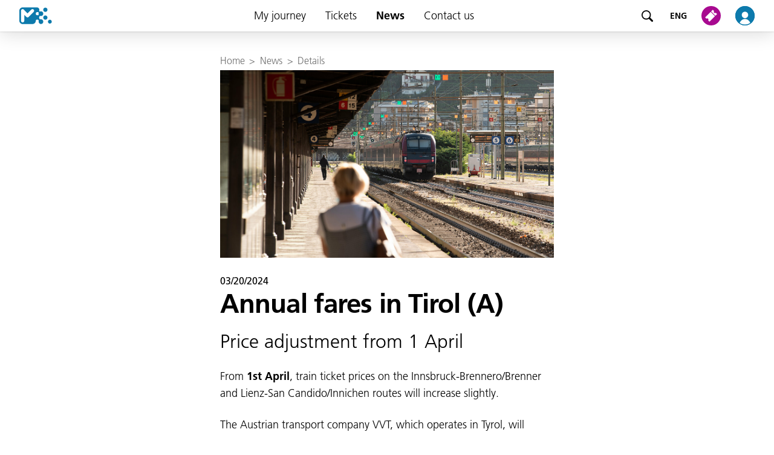

--- FILE ---
content_type: text/html; charset=utf-8
request_url: https://www.altoadigemobilita.info/en/news/details/annual-fares-in-tirol-a
body_size: 6153
content:
<!DOCTYPE html>
<html dir="ltr" lang="en-GB">
<head>

<meta charset="utf-8">
<!-- 
	{$config.headerComment}

	This website is powered by TYPO3 - inspiring people to share!
	TYPO3 is a free open source Content Management Framework initially created by Kasper Skaarhoj and licensed under GNU/GPL.
	TYPO3 is copyright 1998-2026 of Kasper Skaarhoj. Extensions are copyright of their respective owners.
	Information and contribution at https://typo3.org/
-->


<link rel="icon" href="/typo3conf/ext/sta_layout/Resources/Public/Images/favicon.ico" type="image/vnd.microsoft.icon">
<title>Annual fares in Tirol (A)</title>
<meta http-equiv="x-ua-compatible" content="IE=edge" />
<meta name="generator" content="TYPO3 CMS" />
<meta name="viewport" content="width=device-width, initial-scale=1" />
<meta name="robots" content="index,follow" />
<meta property="og:title" content="Details" />
<meta name="twitter:card" content="summary" />
<meta name="apple-mobile-web-app-capable" content="no" />


<link rel="stylesheet" href="/typo3conf/ext/news/Resources/Public/Css/news-basic.css?1666854984" media="all">
<link rel="stylesheet" href="/typo3temp/assets/compressed/merged-cbff3c364a6178501e1147909ca2ae0f-ecf7c7eadc106ade1e4582a8cc91845b.css?1768392292" media="all">



<script src="/typo3conf/ext/ext_elements/Resources/Public/Js/plugins/leaflet.js?1740414531"></script>
<script src="/typo3conf/ext/ext_elements/Resources/Public/Js/plugins/leaflet-gesture-handling.min.js?1740414531"></script>
<script src="/typo3conf/ext/ext_elements/Resources/Public/Js/extjs.js?1740646950"></script>


<!-- The core Firebase JS SDK is always required and must be listed first -->
			<script src="https://www.gstatic.com/firebasejs/7.20.0/firebase-app.js"></script>
			<script src="https://www.gstatic.com/firebasejs/7.20.0/firebase-messaging.js"></script>
			<script src="/typo3conf/ext/sta_layout/Resources/Public/JavaScript/Src/firebase-initializer.js" onload="setEnvironment('prod')"></script>			<!-- Global site tag (gtag.js) - Google Analytics -->
			<script async src="https://www.googletagmanager.com/gtag/js?id=G-E6ES332790"></script>
			<script>
				window.dataLayer = window.dataLayer || [];
				function gtag(){dataLayer.push(arguments);}
				gtag('js', new Date());
				gtag('config', 'G-E6ES332790', { 'anonymize_ip': true });
			</script>			<script src="https://5f3c395.ccm19.de/app/public/ccm19.js?apiKey=0cf6536dbb9088f125e96f409da7076d316f5151dc8210b8&amp;domain=da7162e" referrerpolicy="origin"></script>				<link rel="apple-touch-icon" sizes="180x180" href="/typo3conf/ext/sta_layout/Resources/Public/Images/favicons/apple-touch-icon.png">
				<link rel="icon" type="image/png" sizes="32x32" href="/typo3conf/ext/sta_layout/Resources/Public/Images/favicons/favicon-32x32.png">
				<link rel="icon" type="image/png" sizes="16x16" href="/typo3conf/ext/sta_layout/Resources/Public/Images/favicon-16x16.png">
				<link rel="manifest" href="/typo3conf/ext/sta_layout/Resources/Public/Images/favicons/site.webmanifest">
				<link rel="mask-icon" href="/typo3conf/ext/sta_layout/Resources/Public/Images/favicons/safari-pinned-tab.svg" color="#0d7aac">
				<meta name="msapplication-TileColor" content="#0d7aac">
				<meta name="msapplication-config" content="/typo3conf/ext/sta_layout/Resources/Public/Images/favicons/browserconfig.xml">
				<meta name="theme-color" content="#ffffff">
<link rel="canonical" href="https://www.altoadigemobilita.info/en/news/details/annual-fares-in-tirol-a"/>

<link rel="alternate" hreflang="de-IT" href="https://www.altoadigemobilita.info/de/news/details/bahntarife-im-tirol"/>
<link rel="alternate" hreflang="it-IT" href="https://www.altoadigemobilita.info/it/notizie/details/tariffe-annuali-in-tirolo-a"/>
<link rel="alternate" hreflang="lld" href="https://www.altoadigemobilita.info/lad/atualita/news/details/tarifes-dla-ferata-tl-tirol-1"/>
<link rel="alternate" hreflang="en-GB" href="https://www.altoadigemobilita.info/en/news/details/annual-fares-in-tirol-a"/>
<link rel="alternate" hreflang="x-default" href="https://www.altoadigemobilita.info/de/news/details/bahntarife-im-tirol"/>
</head>
<body>
<ul class="skipLinks">
	<li class="skipLinks__element skipLinks__element--desktop"><a href="#mainNavigationDesktop">Jump to menu</a></li>
	<li class="skipLinks__element skipLinks__element--mobile" ><a href="#sidenav">Jump to menu</a></li>
	<li class="skipLinks__element"><a href="#mainContent">Jump to main content</a></li>
	<li class="skipLinks__element skipLinks__element--desktop"><a href="#footerDesktop">Jump to footer</a></li>
	<li class="skipLinks__element skipLinks__element--mobile"><a href="#footerMobile">Jump to footer</a></li>
</ul>
<header>
	<nav class="navbar" id="mainNavigationDesktop">
	<button type="button"
		class="hamburger"
		onclick="openSidenav()"
		aria-label="Open menu">
		<img alt="" src="/typo3conf/ext/sta_layout/Resources/Public/Images/Icons/hamburger-button.svg" />
	</button>

	<a class="logo" title="To home page" href="/en/">
		<img aria-hidden="true" alt="To home page"
			src="/typo3conf/ext/sta_layout/Resources/Public/Images/logo.svg" />
	</a>

	<nav class="sidenav" id="sidenav">
	<div class="sidenav__header">
		<a class="sidenav__logo" title="To home page" href="/en/">
			<img aria-hidden="true" alt="To home page" src="/typo3conf/ext/sta_layout/Resources/Public/Images/logo.svg" width="40" height="20" />
		</a>
		<button type="button" class="sidenav__closeButton" onclick="closeSidenav()">
			<img alt="Close menu"
				src="/typo3conf/ext/sta_layout/Resources/Public/Images/Icons/Close.svg" />
		</button>
	</div>

	<a href="/en/search" title="Search" class="Searchbar">
		<div class="Searchbar__image"></div>
		<span class="Searchbar__text">
			search
		</span>
	</a>

	<ul>
		
			<li class="dropdown">
				
						<div class="sidenav__menu">
							<button type="button" aria-expanded="false" class="sidenav__link dropdown__header ">
								My journey
							</button>
							<button type="button" class="sidenavMenu__toggle" aria-hidden="true">
								<img src="/typo3conf/ext/sta_layout/Resources/Public/Images/Icons/arrow.svg" />
							</button>
						</div>
						
							<div class="dropdown__content">
								<a class="sidenav__link "
									href="/en/my-journey"
									>
									My journey
								</a>
								
									<a class="sidenav__link "
										href="/en/"
										>
										Plan your journey
									</a>
								
									<a class="sidenav__link "
										href="/en/journey-planner/live-updates"
										>
										Live updates
									</a>
								
									<a class="sidenav__link "
										href="/en/my-journey/timetables"
										>
										Timetables
									</a>
								
									<a class="sidenav__link "
										href="/en/my-journey/network-maps"
										>
										Network maps
									</a>
								
									<a class="sidenav__link "
										href="/en/my-journey/closure-2025"
										>
										Closure 2025-2026
									</a>
								
									<a class="sidenav__link "
										href="/en/my-journey/bikebox"
										>
										Bikebox
									</a>
								
									<a class="sidenav__link "
										href="/en/my-journey/park-ride"
										>
										Park &amp; Ride
									</a>
								
									<a class="sidenav__link "
										href="/en/tickets/ticketing-system-and-ticket-validation/bring-your-bike"
										>
										Bring your bike
									</a>
								
							</div>
						
					
			</li>
		
			<li class="dropdown">
				
						<div class="sidenav__menu">
							<button type="button" aria-expanded="false" class="sidenav__link dropdown__header ">
								Tickets
							</button>
							<button type="button" class="sidenavMenu__toggle" aria-hidden="true">
								<img src="/typo3conf/ext/sta_layout/Resources/Public/Images/Icons/arrow.svg" />
							</button>
						</div>
						
							<div class="dropdown__content">
								<a class="sidenav__link "
									href="/en/tickets"
									>
									Tickets
								</a>
								
									<a class="sidenav__link "
										href="/en/tickets/ticket-finder"
										>
										Ticket finder
									</a>
								
									<a class="sidenav__link "
										href="/en/tickets/where-to-buy-tickets"
										>
										Where to buy tickets
									</a>
								
									<a class="sidenav__link "
										href="/en/contact-us/suedtirolmobil-app"
										>
										südtirolmobil app
									</a>
								
									<a class="sidenav__link "
										href="/en/tickets/suedtirolmobil-fix365-pass-the-connection-you-need"
										>
										südtirolmobil Fix365 Pass: The connection you need
									</a>
								
									<a class="sidenav__link "
										href="/en/tickets/new-fix365"
										>
										Fix365
									</a>
								
									<a class="sidenav__link "
										href="/en/tickets/voucher-fix365"
										>
										Fix365 für BÜKV
									</a>
								
									<a class="sidenav__link "
										href="/en/tickets/holidays-and-recreation"
										>
										Holidays and recreation
									</a>
								
									<a class="sidenav__link "
										href="/en/tickets/translate-to-english-new-tapgo"
										>
										tap&amp;go
									</a>
								
									<a class="sidenav__link "
										href="/en/tickets/ticketing-system-and-ticket-validation"
										>
										Ticketing system and validation
									</a>
								
									<a class="sidenav__link "
										href="/en/tickets/conditions-of-carriage"
										>
										Conditions of carriage
									</a>
								
									<a class="sidenav__link "
										href="/en/tickets/translate-to-english-westbahn"
										>
										Westbahn
									</a>
								
									<a class="sidenav__link "
										href="https://portal.suedtirolmobil.info"
										target="_blank">
										Login: myportal.suedtirolmobil.info
									</a>
								
							</div>
						
					
			</li>
		
			<li class="">
				
						<div class="sidenav__menu">
							<a class="sidenav__link
							active"
								href="/en/news"
								>
								News
							</a>
						</div>
					
			</li>
		
			<li class="dropdown">
				
						<div class="sidenav__menu">
							<button type="button" aria-expanded="false" class="sidenav__link dropdown__header ">
								Contact us
							</button>
							<button type="button" class="sidenavMenu__toggle" aria-hidden="true">
								<img src="/typo3conf/ext/sta_layout/Resources/Public/Images/Icons/arrow.svg" />
							</button>
						</div>
						
							<div class="dropdown__content">
								<a class="sidenav__link "
									href="/en/contact-us"
									>
									Contact us
								</a>
								
									<a class="sidenav__link "
										href="/en/contact-us/complaints"
										>
										Complaints
									</a>
								
									<a class="sidenav__link "
										href="/en/contact-us/faulty-tickets"
										>
										Faulty tickets
									</a>
								
									<a class="sidenav__link "
										href="/en/contact-us/refunds-and-credit"
										>
										Refunds and credit
									</a>
								
									<a class="sidenav__link "
										href="/en/contact-us/journey-planner-widget"
										>
										Journey planner widget
									</a>
								
									<a class="sidenav__link "
										href="/en/contact-us/info-monitor"
										>
										Info Monitor
									</a>
								
									<a class="sidenav__link "
										href="https://www.suedtirolmobil.info/de/news/details/steuerlich-absetzbare-abo-ausgaben"
										>
										Subscriptions 2023
									</a>
								
									<a class="sidenav__link "
										href="/en/contact-us/lost-property"
										>
										Lost property
									</a>
								
							</div>
						
					
			</li>
		
	</ul>

	<div class="LanguageSelectMobile">
		
			<div class="LanguageSelectMobile__header">
				Language:
			</div>
			<div class="LanguageSelectMobile__body">
			
				<a class=""
					title="DEU" href="/de/news/details/bahntarife-im-tirol" hreflang="de-IT">
					DEU</a>
			
				<a class=""
					title="ITA" href="/it/notizie/details/tariffe-annuali-in-tirolo-a" hreflang="it-IT">
					ITA</a>
			
				<a class=""
					title="LAD" href="/lad/atualita/news/details/tarifes-dla-ferata-tl-tirol-1" hreflang="lld">
					LAD</a>
			
				<a class="active"
					title="ENG" href="/en/news/details/annual-fares-in-tirol-a" hreflang="en-GB">
					ENG</a>
			
			</div>
		
	</div>

	<div class="footerMobile" id="footerMobile">
		<div class="footerMobile__phoneNumber">
			Service Desk: 
			<a class="footerMobile__phoneLink" href="tel:%2B39%200471%20220880">+39 0471 220880</a>
		</div>
		<div class="footerMobile__linkContainer">
			
				<a  class="footerMobile__link"
					href="/en/contact-us/legal-notice"
					>
					Legal notice
				</a>
			
				<a  class="footerMobile__link"
					href="/en/contact-us/privacy-and-cookie-policy"
					>
					Privacy and cookie policy
				</a>
			
				<a  class="footerMobile__link"
					href="/en/contact-us/terms-and-conditions-website-and-app"
					>
					Terms and conditions website and app
				</a>
			
				<a  class="footerMobile__link"
					href="/en/contact-us/complaints"
					>
					Complaints
				</a>
			
				<a  class="footerMobile__link"
					href="/en/contact-us/jobs"
					>
					Jobs
				</a>
			
		</div>
	</div>

	<div class="footerMobile__socialMedia">
		<a class="footerMobile__socialMedia--link" target="_blank" href="https://www.facebook.com/suedtirolmobil">
			<img alt="Facebook" width="32" height="32" src="/typo3conf/ext/sta_layout/Resources/Public/Images/Icons/Facebook.svg" rel="noopener noreferrer">
		</a>
		<a class="footerMobile__socialMedia--link" target="_blank" href="https://www.instagram.com/suedtirol.altoadige_mobility/">
			<img alt="Instagram" width="32" height="32" src="/typo3conf/ext/sta_layout/Resources/Public/Images/Icons/Instagram.svg" rel="noopener noreferrer">
		</a>
	</div>

	<div class="efreLogo"></div>

	<button type="button" title="Close menu"
		onclick="closeSidenav()" class="sidenav-close" id="sidenav-close">
	</button>
</nav>


	<a href="/en/search" title="Search" class="search">
		<img aria-hidden="true" alt="Search" src="/typo3conf/ext/sta_layout/Resources/Public/Images/Icons/icon-magnifier.svg" />
	</a>

	
		<div class="LanguageDropdownDesktop" tabindex="0">
			<div class="LanguageDropdownDesktop__header">
				
					
				
					
				
					
				
					
							ENG
						
				
			</div>
			<div class="LanguageDropdownDesktop__content">
				
					<a class="LanguageDropdownDesktop__link "
						href="/de/news/details/bahntarife-im-tirol"
						hreflang="de-IT"
						>
						DEU
					</a>
				
					<a class="LanguageDropdownDesktop__link "
						href="/it/notizie/details/tariffe-annuali-in-tirolo-a"
						hreflang="it-IT"
						>
						ITA
					</a>
				
					<a class="LanguageDropdownDesktop__link "
						href="/lad/atualita/news/details/tarifes-dla-ferata-tl-tirol-1"
						hreflang="lld"
						>
						LAD
					</a>
				
					<a class="LanguageDropdownDesktop__link active"
						href="/en/news/details/annual-fares-in-tirol-a"
						hreflang="en-GB"
						>
						ENG
					</a>
				
			</div>
		</div>
	

	<div class="ShopDropDownDesktop">
		<a href="/en/shop" title="To shop" class="shop-image">
		<img aria-hidden="true" alt="To shop"
			src="/typo3conf/ext/sta_layout/Resources/Public/Images/Icons/shop.svg" /></a>
	<!-- hide ticket shop menu for desktop STA-5906 	-->
	<!--
		<div class="ShopDropDownDesktop__content">
			<a href="shop#/pass" class="ShopDropDownDesktop__link" rel="noopener noreferrer">Abos</a>
			<a href="shop#/mytickets" class="ShopDropDownDesktop__link" rel="noopener noreferrer">Tickets</a>
			<a href="shop#/catalog" class="ShopDropDownDesktop__link" rel="noopener noreferrer">Kaufen</a>
		</div>
	-->
	</div>
	
	<a href="/en/profile" title="To profile" class="profile-image">
		<img aria-hidden="true" alt="To profile"
			src="/typo3conf/ext/sta_layout/Resources/Public/Images/Icons/profile.svg" />
	</a>
</nav>



</header>
<main id="mainContent">
	
    <div class="ThreeColumns">
        <div class="ThreeColumns__topContent">
            
        </div>
        <div class="ThreeColumnsGridContainer">
            <div class="ThreeColumnsGridContainer__topContent">
                
            </div>
            <div class="ThreeColumnsGridContainer__gridItem ThreeColumnsGridContainer__breadcumbColumn">
                <div>
                    
                        <div class="breadcrumb">
                            
                                <a class="breadcrumb__item" href="/en/">Home</a>
                                
                                    <span class="breadcrumb__arrow">></span>
                                
                            
                                <a class="breadcrumb__item" href="/en/news">News</a>
                                
                                    <span class="breadcrumb__arrow">></span>
                                
                            
                                <a class="breadcrumb__item" href="/en/news/details">Details</a>
                                
                            
                        </div>
                    
                </div>
            </div>
			<!--TYPO3SEARCH_begin-->
            <div class="ThreeColumnsGridContainer__gridItem ThreeColumnsGridContainer__header">
                
            </div>
            <div class="ThreeColumnsGridContainer__gridItem ThreeColumnsGridContainer__mainColumn">
                
    

            <div id="c4853" class="frame frame-default frame-type-list frame-layout-0">
                
                
                    



                
                
                    

    



                
                

    
        


	


<div class="news news-single">
	<div class="article" itemscope="itemscope" itemtype="http://schema.org/Article">
		
	
		<div class="NewsDetails">

			<!-- image -->
			
				
					<img itemprop="image" class="NewsDetails__image" title="[Translate to English:] " alt="[Translate to English:] " src="/fileadmin/_processed_/f/f/csm_240320_Bahntarife_STA_IDM_Manuela_Tessaro_44f9ad34e6.jpg" width="1200" height="675" />
				
			

			<div class="NewsDetails__content">
				<!-- backbutton -->
				<button type="button" class="TextButton NewsDetails__back" onclick="window.history.back()">
					<span class="TextButton__icon TextButton__icon--left"></span>
					<span class="TextButton__text">News</span>
				</button>

				<!-- date -->
				<div class="NewsDetails__date ">
					<time itemprop="datePublished" datetime="2024-03-20">
						03/20/2024
					</time>
				</div>

				<!-- header -->
				<h1 class="NewsDetails__header" itemprop="headline">
					Annual fares in Tirol (A)
				</h1>

				<!-- subheading -->
				
					<div class="NewsDetails__subheader" itemprop="description">Price adjustment from 1 April</div>
				

				<!-- main text -->
				<div class="NewsDetails__bodyText" itemprop="articleBody">
					<p>From <strong>1st April</strong>, train ticket prices on the Innsbruck-Brennero/Brenner and Lienz-San Candido/Innichen routes will increase slightly.</p>
<p>The Austrian transport company VVT, which operates in Tyrol, will adjust the prices according to the annual inflation rate. ÖBB will keep its fares unchanged for the time being. If you are travelling to the Austrian border on a regional train on the Austrian section, you will have to add a small supplement to your travel costs.</p><table class="contenttable"> 	<tbody> 		<tr> 			<td>&nbsp;</td> 			<td>&nbsp;</td> 			<td><strong>VVT-Normalpreis</strong>&nbsp;</td> 			<td>&nbsp;</td> 			<td><strong>ÖBB-Vorteilscard/Children</strong>&nbsp;</td> 		</tr> 		<tr> 			<td><strong>Brennero/Brenner – Innsbruck Central Station&nbsp;&nbsp;</strong></td> 			<td>&nbsp;</td> 			<td>10.10 euro</td> 			<td>&nbsp;</td> 			<td>5.40 euro</td> 		</tr> 		<tr> 			<td><strong>San candido/Innichen and Versciaco/Vierschach – Sillian&nbsp;</strong></td> 			<td>&nbsp;</td> 			<td>4.30 euro</td> 			<td>&nbsp;</td> 			<td>2.10 euro</td> 		</tr> 		<tr> 			<td><strong>San Candido/Innichen and Versciaco/Vierschach – Lienz&nbsp;&nbsp;</strong></td> 			<td>&nbsp;</td> 			<td>13.00 euro</td> 			<td>&nbsp;</td> 			<td>5.40 euro</td> 		</tr> 	</tbody> </table><p>&nbsp;</p>
<p>These fares also apply to südtirolmobil single tickets and to Südtirol Pass or Euregio Family Pass holders, regardless of their current fare price category.</p>
<p>In the case of special offers from ÖBB or VVT, different fares may apply. Please check with the various sales channels for the current tariffs of the operators.</p>
<p><strong>Do you often travel to Innsbruck or Lienz with your Südtirol Pass?</strong>&nbsp;Then you might be interested in the ÖBB-Vorteilscard. It is a card with various advantages that you can register directly in your <a href="https://portal.suedtirolmobil.info/index.php?lang=de" target="_blank" rel="noreferrer">online user account </a>in combination with your Südtirol Pass, Südtirol Pass abo+ and 65+ with active payment function or the Euregio Family Pass. You will be charged the reduced fare every time you travel on regional trains on the Austrian section.</p>
<p>&nbsp;</p>
<p>&nbsp;</p>
<p>STA/Manuela Tessaro&nbsp;</p>
<p>&nbsp;</p>
				</div>
			</div>
		</div>
	

	</div>
</div>

    


                
                    



                
                
                    



                
            </div>

        


            </div>
            <div class="ThreeColumnsGridContainer__gridItem ThreeColumnsGridContainer__rightColumn">
                
			</div>
			<!--TYPO3SEARCH_end-->
        </div>
    </div>

</main>
<footer id="footerDesktop">
	<nav class="footerDesktop">
	<div class="footerDesktop__phoneNumber">
		Service Desk: 
		<a class="footerDesktop__phoneLink" href="tel:%2B39%200471%20220880">+39 0471 220880</a>
	</div>
	<div class="footerDesktop__linkContainer">
		
			<a  class="footerDesktop__link"
				href="/en/contact-us/legal-notice"
				>
				Legal notice
			</a>
		
			<a  class="footerDesktop__link"
				href="/en/contact-us/privacy-and-cookie-policy"
				>
				Privacy and cookie policy
			</a>
		
			<a  class="footerDesktop__link"
				href="/en/contact-us/terms-and-conditions-website-and-app"
				>
				Terms and conditions website and app
			</a>
		
			<a  class="footerDesktop__link"
				href="/en/contact-us/complaints"
				>
				Complaints
			</a>
		
			<a  class="footerDesktop__link"
				href="/en/contact-us/jobs"
				>
				Jobs
			</a>
		
	</div>
	<div class="footerDesktop__logo"></div>
	<div class="footerDesktop__socialMedia">
		<a class="footerDesktop__socialMedia--link" target="_blank" href="https://www.facebook.com/suedtirolmobil">
			<img alt="Facebook" width="24" height="24" src="/typo3conf/ext/sta_layout/Resources/Public/Images/Icons/Facebook.svg" rel="noopener noreferrer">
		</a>
		<a class="footerDesktop__socialMedia--link" target="_blank" href="https://www.instagram.com/suedtirol.altoadige_mobility/">
			<img alt="Instagram" width="24" height="24" src="/typo3conf/ext/sta_layout/Resources/Public/Images/Icons/Instagram.svg" rel="noopener noreferrer">
		</a>
	</div>
</nav>

</footer>
<div onclick="clickOutsidePushModal(event)" id="pushModal" class="PushModal PushModal__invisible">
	<div class="PushModal__content">
		<h3 class="PushModal__title">Receive push notifications</h3>
		<div>Receive notifications for your preferred stops, routes and lines. These settings can be deactivated at any time in your browser.</div>
		<div class="PushModal__buttonContainer">
			<button type="button" class="PushModal__button PrimaryButton PrimaryButtonFilled PrimaryButtonFilled--colorPrimary" onclick="askForNotificationPermission()">Manage permissions</button>
		</div>
	</div>
</div>
<script src="https://www.google.com/recaptcha/api.js?hl="></script>
<script src="/typo3conf/ext/sta_layout/Resources/Public/JavaScript/Src/main.js?1740414538"></script>

<!-- Meta Pixel Code -->
			<script>
				!function(f,b,e,v,n,t,s)
				{if(f.fbq)return;n=f.fbq=function(){n.callMethod?
				n.callMethod.apply(n,arguments):n.queue.push(arguments)};
				if(!f._fbq)f._fbq=n;n.push=n;n.loaded=!0;n.version='2.0';
				n.queue=[];t=b.createElement(e);t.async=!0;
				t.src=v;s=b.getElementsByTagName(e)[0];
				s.parentNode.insertBefore(t,s)}(window, document,'script',
				'https://connect.facebook.net/en_US/fbevents.js');
				fbq('init', '146466289299412');
				fbq('track', 'PageView');
			</script>
			<noscript>
				<img height="1" width="1" style="display:none" src="https://www.facebook.com/tr?id=146466289299412&ev=PageView&noscript=1"/>
			</noscript>
			<!-- End Meta Pixel Code -->
</body>
</html>

--- FILE ---
content_type: image/svg+xml
request_url: https://www.altoadigemobilita.info/typo3conf/ext/sta_layout/Resources/Public/Images/Icons/profile.svg
body_size: 522
content:
<svg width="32" height="32" viewBox="0 0 32 32" fill="none" xmlns="http://www.w3.org/2000/svg">
<path fill-rule="evenodd" clip-rule="evenodd" d="M16 32C24.8341 32 32 24.8341 32 16C32 7.16591 24.8341 0 16 0C7.16591 0 0 7.16591 0 16C0 24.8341 7.16591 32 16 32Z" fill="#0D7AAC"/>
<path fill-rule="evenodd" clip-rule="evenodd" d="M16 19.9999C18.9455 19.9999 21.3333 17.6121 21.3333 14.6666C21.3333 11.7211 18.9455 9.33325 16 9.33325C13.0545 9.33325 10.6666 11.7211 10.6666 14.6666C10.6666 17.6121 13.0545 19.9999 16 19.9999ZM6.81884 28.8296C8.13516 24.8104 11.7486 21.3332 16.0001 21.3332C20.2477 21.3332 23.8586 24.8042 25.1778 28.8188C25.2685 29.0947 25.091 29.3817 24.8063 29.4387L18.7153 30.6569C18.683 30.6633 18.6502 30.6666 18.6172 30.6666H16.0001H12.7216C12.6852 30.6666 12.6488 30.6626 12.6132 30.6547L7.18048 29.4474C6.90111 29.3853 6.72977 29.1016 6.81884 28.8296Z" fill="white"/>
<path fill-rule="evenodd" clip-rule="evenodd" d="M16 30.6666C24.0977 30.6666 30.6666 24.0977 30.6666 16C30.6666 7.90229 24.0977 1.33333 16 1.33333C7.90229 1.33333 1.33333 7.90229 1.33333 16C1.33333 24.0977 7.90229 30.6666 16 30.6666ZM32 16C32 24.8341 24.8341 32 16 32C7.16591 32 0 24.8341 0 16C0 7.16591 7.16591 0 16 0C24.8341 0 32 7.16591 32 16Z" fill="#0D7AAC"/>
</svg>


--- FILE ---
content_type: image/svg+xml
request_url: https://www.altoadigemobilita.info/typo3conf/ext/sta_layout/Resources/Public/Images/Icons/Close.svg
body_size: 279
content:
<svg width="40" height="40" viewBox="0 0 40 40" fill="none" xmlns="http://www.w3.org/2000/svg">
<path opacity="0.2" d="M0 0H40V40H16C7.16344 40 0 32.8366 0 24V0Z" fill="#A6A6A6"/>
<rect x="28.4219" y="10.8438" width="2.94646" height="22.5" rx="1.47323" transform="rotate(45 28.4219 10.8438)" fill="black"/>
<rect x="12.8271" y="12.9297" width="3.10074" height="22.5" rx="1.55037" transform="rotate(-45 12.8271 12.9297)" fill="black"/>
</svg>
